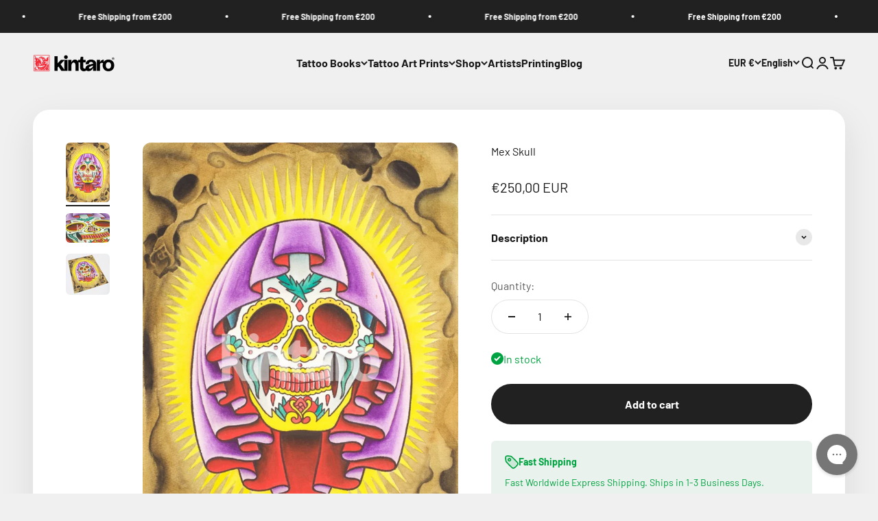

--- FILE ---
content_type: text/css
request_url: https://kintaro-publishing.com/cdn/shop/t/38/assets/custom.css?v=102721713531190250411759915751
body_size: -347
content:
.product-info__block-item .product-info__accordion .accordion__content .prose ul{row-gap:.6em;display:grid;padding-left:20px;list-style-position:outside}.jdgm-preview-badge .jdgm-star{color:#ffb74a!important}.product-info__block-item details.product-info__accordion.accordion.group .page{gap:0px}product-quick-add buy-buttons .button{color:#fff}input.custom-quantity-input{border:none}.quantity-wrapper{border:1px solid lightgrey;padding:0 5px;border-radius:5px;display:flex}.footer__copyright.v-stack.gap-1 a{display:none}.EG-request-personal-data{margin:40px 0}.EG-container-small p{margin:20px 0}.cc-window.cc-banner.cc-type-info.cc-theme-block.cc-bottom.cc-color-override--653064368{display:none}@media (min-width: 768px){.new-mp .horizontal-product-list.divide-x{border:none}.new-mp .horizontal-product-list-carousel{border-width:1px}.new-mp .horizontal-product-list-carousel .horizontal-product{border:none}}@media (max-width:768px){.cc-color-override--1534538058.cc-window{display:none!important}.cc-color-override--653064368.cc-window{color:#000!important;background-color:#d2d2d2!important}.cc-color-override--653064368 .cc-btn{color:#fff!important;border-color:#5b5b5b!important;background-color:#5b5b5b!important}.cc-color-override--653064368 .cc-link,.cc-color-override--653064368 .cc-link:active,.cc-color-override--653064368 .cc-link:visited{color:#000!important}}
/*# sourceMappingURL=/cdn/shop/t/38/assets/custom.css.map?v=102721713531190250411759915751 */
